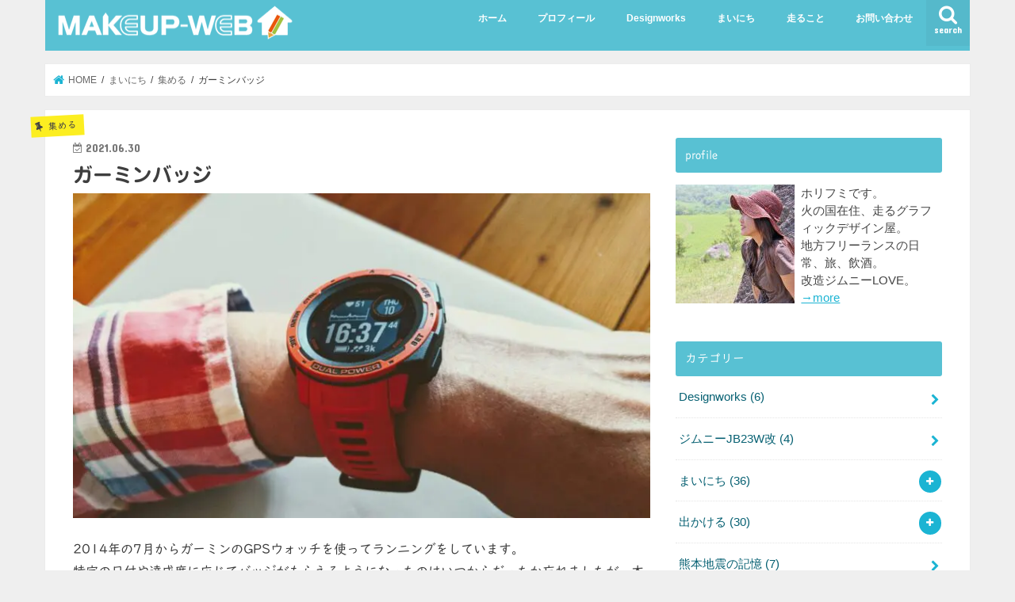

--- FILE ---
content_type: text/html; charset=UTF-8
request_url: https://makeup-web.jp/archives/1758
body_size: 70837
content:
<!doctype html>
<html lang="ja">

<head>
<meta charset="utf-8">
<meta http-equiv="X-UA-Compatible" content="IE=edge">
<title>  ガーミンバッジ | MAKEUP-WEB private</title>
<meta name="HandheldFriendly" content="True">
<meta name="MobileOptimized" content="320">
<meta name="viewport" content="width=device-width, initial-scale=1"/>


<link rel="pingback" href="https://makeup-web.jp/xmlrpc.php">

<!--[if IE]>
<![endif]-->



<meta name='robots' content='max-image-preview:large' />
<link rel='dns-prefetch' href='//webfonts.sakura.ne.jp' />
<link rel='dns-prefetch' href='//ajax.googleapis.com' />
<link rel='dns-prefetch' href='//fonts.googleapis.com' />
<link rel='dns-prefetch' href='//maxcdn.bootstrapcdn.com' />
<link rel="alternate" type="application/rss+xml" title="MAKEUP-WEB private &raquo; フィード" href="https://makeup-web.jp/feed" />
<script type="text/javascript">
window._wpemojiSettings = {"baseUrl":"https:\/\/s.w.org\/images\/core\/emoji\/14.0.0\/72x72\/","ext":".png","svgUrl":"https:\/\/s.w.org\/images\/core\/emoji\/14.0.0\/svg\/","svgExt":".svg","source":{"concatemoji":"https:\/\/makeup-web.jp\/wp-includes\/js\/wp-emoji-release.min.js"}};
/*! This file is auto-generated */
!function(e,a,t){var n,r,o,i=a.createElement("canvas"),p=i.getContext&&i.getContext("2d");function s(e,t){p.clearRect(0,0,i.width,i.height),p.fillText(e,0,0);e=i.toDataURL();return p.clearRect(0,0,i.width,i.height),p.fillText(t,0,0),e===i.toDataURL()}function c(e){var t=a.createElement("script");t.src=e,t.defer=t.type="text/javascript",a.getElementsByTagName("head")[0].appendChild(t)}for(o=Array("flag","emoji"),t.supports={everything:!0,everythingExceptFlag:!0},r=0;r<o.length;r++)t.supports[o[r]]=function(e){if(p&&p.fillText)switch(p.textBaseline="top",p.font="600 32px Arial",e){case"flag":return s("\ud83c\udff3\ufe0f\u200d\u26a7\ufe0f","\ud83c\udff3\ufe0f\u200b\u26a7\ufe0f")?!1:!s("\ud83c\uddfa\ud83c\uddf3","\ud83c\uddfa\u200b\ud83c\uddf3")&&!s("\ud83c\udff4\udb40\udc67\udb40\udc62\udb40\udc65\udb40\udc6e\udb40\udc67\udb40\udc7f","\ud83c\udff4\u200b\udb40\udc67\u200b\udb40\udc62\u200b\udb40\udc65\u200b\udb40\udc6e\u200b\udb40\udc67\u200b\udb40\udc7f");case"emoji":return!s("\ud83e\udef1\ud83c\udffb\u200d\ud83e\udef2\ud83c\udfff","\ud83e\udef1\ud83c\udffb\u200b\ud83e\udef2\ud83c\udfff")}return!1}(o[r]),t.supports.everything=t.supports.everything&&t.supports[o[r]],"flag"!==o[r]&&(t.supports.everythingExceptFlag=t.supports.everythingExceptFlag&&t.supports[o[r]]);t.supports.everythingExceptFlag=t.supports.everythingExceptFlag&&!t.supports.flag,t.DOMReady=!1,t.readyCallback=function(){t.DOMReady=!0},t.supports.everything||(n=function(){t.readyCallback()},a.addEventListener?(a.addEventListener("DOMContentLoaded",n,!1),e.addEventListener("load",n,!1)):(e.attachEvent("onload",n),a.attachEvent("onreadystatechange",function(){"complete"===a.readyState&&t.readyCallback()})),(e=t.source||{}).concatemoji?c(e.concatemoji):e.wpemoji&&e.twemoji&&(c(e.twemoji),c(e.wpemoji)))}(window,document,window._wpemojiSettings);
</script>
<style type="text/css">
img.wp-smiley,
img.emoji {
	display: inline !important;
	border: none !important;
	box-shadow: none !important;
	height: 1em !important;
	width: 1em !important;
	margin: 0 0.07em !important;
	vertical-align: -0.1em !important;
	background: none !important;
	padding: 0 !important;
}
</style>
	<style  type='text/css'  data-wpacu-inline-css-file='1'>
/*!/wp-content/plugins/simple-google-recaptcha/sgr.css*/.sgr-main{transform:scale(.895);transform-origin:0 0;clear:both;padding:10px 0 5px 0}p.sgr-infotext{padding-bottom:15px;font-size:85%}.grecaptcha-badge{visibility:visible}
</style>
<link rel='stylesheet' id='wpacu-combined-css-head-1' href='https://makeup-web.jp/wp-content/cache/asset-cleanup/css/head-1ae8fa6a02e41aa57487fe2d5500a9725ad9493c.css' type='text/css' media='all' />
<style  type='text/css'  data-wpacu-inline-css-file='1'>
/*! This file is auto-generated */
.wp-block-button__link{color:#fff;background-color:#32373c;border-radius:9999px;box-shadow:none;text-decoration:none;padding:calc(.667em + 2px) calc(1.333em + 2px);font-size:1.125em}.wp-block-file__button{background:#32373c;color:#fff;text-decoration:none}
</style>
<style id='global-styles-inline-css' type='text/css'>
body{--wp--preset--color--black: #000000;--wp--preset--color--cyan-bluish-gray: #abb8c3;--wp--preset--color--white: #ffffff;--wp--preset--color--pale-pink: #f78da7;--wp--preset--color--vivid-red: #cf2e2e;--wp--preset--color--luminous-vivid-orange: #ff6900;--wp--preset--color--luminous-vivid-amber: #fcb900;--wp--preset--color--light-green-cyan: #7bdcb5;--wp--preset--color--vivid-green-cyan: #00d084;--wp--preset--color--pale-cyan-blue: #8ed1fc;--wp--preset--color--vivid-cyan-blue: #0693e3;--wp--preset--color--vivid-purple: #9b51e0;--wp--preset--gradient--vivid-cyan-blue-to-vivid-purple: linear-gradient(135deg,rgba(6,147,227,1) 0%,rgb(155,81,224) 100%);--wp--preset--gradient--light-green-cyan-to-vivid-green-cyan: linear-gradient(135deg,rgb(122,220,180) 0%,rgb(0,208,130) 100%);--wp--preset--gradient--luminous-vivid-amber-to-luminous-vivid-orange: linear-gradient(135deg,rgba(252,185,0,1) 0%,rgba(255,105,0,1) 100%);--wp--preset--gradient--luminous-vivid-orange-to-vivid-red: linear-gradient(135deg,rgba(255,105,0,1) 0%,rgb(207,46,46) 100%);--wp--preset--gradient--very-light-gray-to-cyan-bluish-gray: linear-gradient(135deg,rgb(238,238,238) 0%,rgb(169,184,195) 100%);--wp--preset--gradient--cool-to-warm-spectrum: linear-gradient(135deg,rgb(74,234,220) 0%,rgb(151,120,209) 20%,rgb(207,42,186) 40%,rgb(238,44,130) 60%,rgb(251,105,98) 80%,rgb(254,248,76) 100%);--wp--preset--gradient--blush-light-purple: linear-gradient(135deg,rgb(255,206,236) 0%,rgb(152,150,240) 100%);--wp--preset--gradient--blush-bordeaux: linear-gradient(135deg,rgb(254,205,165) 0%,rgb(254,45,45) 50%,rgb(107,0,62) 100%);--wp--preset--gradient--luminous-dusk: linear-gradient(135deg,rgb(255,203,112) 0%,rgb(199,81,192) 50%,rgb(65,88,208) 100%);--wp--preset--gradient--pale-ocean: linear-gradient(135deg,rgb(255,245,203) 0%,rgb(182,227,212) 50%,rgb(51,167,181) 100%);--wp--preset--gradient--electric-grass: linear-gradient(135deg,rgb(202,248,128) 0%,rgb(113,206,126) 100%);--wp--preset--gradient--midnight: linear-gradient(135deg,rgb(2,3,129) 0%,rgb(40,116,252) 100%);--wp--preset--duotone--dark-grayscale: url('#wp-duotone-dark-grayscale');--wp--preset--duotone--grayscale: url('#wp-duotone-grayscale');--wp--preset--duotone--purple-yellow: url('#wp-duotone-purple-yellow');--wp--preset--duotone--blue-red: url('#wp-duotone-blue-red');--wp--preset--duotone--midnight: url('#wp-duotone-midnight');--wp--preset--duotone--magenta-yellow: url('#wp-duotone-magenta-yellow');--wp--preset--duotone--purple-green: url('#wp-duotone-purple-green');--wp--preset--duotone--blue-orange: url('#wp-duotone-blue-orange');--wp--preset--font-size--small: 13px;--wp--preset--font-size--medium: 20px;--wp--preset--font-size--large: 36px;--wp--preset--font-size--x-large: 42px;--wp--preset--spacing--20: 0.44rem;--wp--preset--spacing--30: 0.67rem;--wp--preset--spacing--40: 1rem;--wp--preset--spacing--50: 1.5rem;--wp--preset--spacing--60: 2.25rem;--wp--preset--spacing--70: 3.38rem;--wp--preset--spacing--80: 5.06rem;--wp--preset--shadow--natural: 6px 6px 9px rgba(0, 0, 0, 0.2);--wp--preset--shadow--deep: 12px 12px 50px rgba(0, 0, 0, 0.4);--wp--preset--shadow--sharp: 6px 6px 0px rgba(0, 0, 0, 0.2);--wp--preset--shadow--outlined: 6px 6px 0px -3px rgba(255, 255, 255, 1), 6px 6px rgba(0, 0, 0, 1);--wp--preset--shadow--crisp: 6px 6px 0px rgba(0, 0, 0, 1);}:where(.is-layout-flex){gap: 0.5em;}body .is-layout-flow > .alignleft{float: left;margin-inline-start: 0;margin-inline-end: 2em;}body .is-layout-flow > .alignright{float: right;margin-inline-start: 2em;margin-inline-end: 0;}body .is-layout-flow > .aligncenter{margin-left: auto !important;margin-right: auto !important;}body .is-layout-constrained > .alignleft{float: left;margin-inline-start: 0;margin-inline-end: 2em;}body .is-layout-constrained > .alignright{float: right;margin-inline-start: 2em;margin-inline-end: 0;}body .is-layout-constrained > .aligncenter{margin-left: auto !important;margin-right: auto !important;}body .is-layout-constrained > :where(:not(.alignleft):not(.alignright):not(.alignfull)){max-width: var(--wp--style--global--content-size);margin-left: auto !important;margin-right: auto !important;}body .is-layout-constrained > .alignwide{max-width: var(--wp--style--global--wide-size);}body .is-layout-flex{display: flex;}body .is-layout-flex{flex-wrap: wrap;align-items: center;}body .is-layout-flex > *{margin: 0;}:where(.wp-block-columns.is-layout-flex){gap: 2em;}.has-black-color{color: var(--wp--preset--color--black) !important;}.has-cyan-bluish-gray-color{color: var(--wp--preset--color--cyan-bluish-gray) !important;}.has-white-color{color: var(--wp--preset--color--white) !important;}.has-pale-pink-color{color: var(--wp--preset--color--pale-pink) !important;}.has-vivid-red-color{color: var(--wp--preset--color--vivid-red) !important;}.has-luminous-vivid-orange-color{color: var(--wp--preset--color--luminous-vivid-orange) !important;}.has-luminous-vivid-amber-color{color: var(--wp--preset--color--luminous-vivid-amber) !important;}.has-light-green-cyan-color{color: var(--wp--preset--color--light-green-cyan) !important;}.has-vivid-green-cyan-color{color: var(--wp--preset--color--vivid-green-cyan) !important;}.has-pale-cyan-blue-color{color: var(--wp--preset--color--pale-cyan-blue) !important;}.has-vivid-cyan-blue-color{color: var(--wp--preset--color--vivid-cyan-blue) !important;}.has-vivid-purple-color{color: var(--wp--preset--color--vivid-purple) !important;}.has-black-background-color{background-color: var(--wp--preset--color--black) !important;}.has-cyan-bluish-gray-background-color{background-color: var(--wp--preset--color--cyan-bluish-gray) !important;}.has-white-background-color{background-color: var(--wp--preset--color--white) !important;}.has-pale-pink-background-color{background-color: var(--wp--preset--color--pale-pink) !important;}.has-vivid-red-background-color{background-color: var(--wp--preset--color--vivid-red) !important;}.has-luminous-vivid-orange-background-color{background-color: var(--wp--preset--color--luminous-vivid-orange) !important;}.has-luminous-vivid-amber-background-color{background-color: var(--wp--preset--color--luminous-vivid-amber) !important;}.has-light-green-cyan-background-color{background-color: var(--wp--preset--color--light-green-cyan) !important;}.has-vivid-green-cyan-background-color{background-color: var(--wp--preset--color--vivid-green-cyan) !important;}.has-pale-cyan-blue-background-color{background-color: var(--wp--preset--color--pale-cyan-blue) !important;}.has-vivid-cyan-blue-background-color{background-color: var(--wp--preset--color--vivid-cyan-blue) !important;}.has-vivid-purple-background-color{background-color: var(--wp--preset--color--vivid-purple) !important;}.has-black-border-color{border-color: var(--wp--preset--color--black) !important;}.has-cyan-bluish-gray-border-color{border-color: var(--wp--preset--color--cyan-bluish-gray) !important;}.has-white-border-color{border-color: var(--wp--preset--color--white) !important;}.has-pale-pink-border-color{border-color: var(--wp--preset--color--pale-pink) !important;}.has-vivid-red-border-color{border-color: var(--wp--preset--color--vivid-red) !important;}.has-luminous-vivid-orange-border-color{border-color: var(--wp--preset--color--luminous-vivid-orange) !important;}.has-luminous-vivid-amber-border-color{border-color: var(--wp--preset--color--luminous-vivid-amber) !important;}.has-light-green-cyan-border-color{border-color: var(--wp--preset--color--light-green-cyan) !important;}.has-vivid-green-cyan-border-color{border-color: var(--wp--preset--color--vivid-green-cyan) !important;}.has-pale-cyan-blue-border-color{border-color: var(--wp--preset--color--pale-cyan-blue) !important;}.has-vivid-cyan-blue-border-color{border-color: var(--wp--preset--color--vivid-cyan-blue) !important;}.has-vivid-purple-border-color{border-color: var(--wp--preset--color--vivid-purple) !important;}.has-vivid-cyan-blue-to-vivid-purple-gradient-background{background: var(--wp--preset--gradient--vivid-cyan-blue-to-vivid-purple) !important;}.has-light-green-cyan-to-vivid-green-cyan-gradient-background{background: var(--wp--preset--gradient--light-green-cyan-to-vivid-green-cyan) !important;}.has-luminous-vivid-amber-to-luminous-vivid-orange-gradient-background{background: var(--wp--preset--gradient--luminous-vivid-amber-to-luminous-vivid-orange) !important;}.has-luminous-vivid-orange-to-vivid-red-gradient-background{background: var(--wp--preset--gradient--luminous-vivid-orange-to-vivid-red) !important;}.has-very-light-gray-to-cyan-bluish-gray-gradient-background{background: var(--wp--preset--gradient--very-light-gray-to-cyan-bluish-gray) !important;}.has-cool-to-warm-spectrum-gradient-background{background: var(--wp--preset--gradient--cool-to-warm-spectrum) !important;}.has-blush-light-purple-gradient-background{background: var(--wp--preset--gradient--blush-light-purple) !important;}.has-blush-bordeaux-gradient-background{background: var(--wp--preset--gradient--blush-bordeaux) !important;}.has-luminous-dusk-gradient-background{background: var(--wp--preset--gradient--luminous-dusk) !important;}.has-pale-ocean-gradient-background{background: var(--wp--preset--gradient--pale-ocean) !important;}.has-electric-grass-gradient-background{background: var(--wp--preset--gradient--electric-grass) !important;}.has-midnight-gradient-background{background: var(--wp--preset--gradient--midnight) !important;}.has-small-font-size{font-size: var(--wp--preset--font-size--small) !important;}.has-medium-font-size{font-size: var(--wp--preset--font-size--medium) !important;}.has-large-font-size{font-size: var(--wp--preset--font-size--large) !important;}.has-x-large-font-size{font-size: var(--wp--preset--font-size--x-large) !important;}
.wp-block-navigation a:where(:not(.wp-element-button)){color: inherit;}
:where(.wp-block-columns.is-layout-flex){gap: 2em;}
.wp-block-pullquote{font-size: 1.5em;line-height: 1.6;}
</style>
<style  type='text/css'  data-wpacu-inline-css-file='1'>
/*!/wp-content/plugins/contact-form-7/includes/css/styles.css*/.wpcf7 .screen-reader-response{position:absolute;overflow:hidden;clip:rect(1px,1px,1px,1px);clip-path:inset(50%);height:1px;width:1px;margin:-1px;padding:0;border:0;word-wrap:normal!important}.wpcf7 form .wpcf7-response-output{margin:2em .5em 1em;padding:.2em 1em;border:2px solid #00a0d2}.wpcf7 form.init .wpcf7-response-output,.wpcf7 form.resetting .wpcf7-response-output,.wpcf7 form.submitting .wpcf7-response-output{display:none}.wpcf7 form.sent .wpcf7-response-output{border-color:#46b450}.wpcf7 form.failed .wpcf7-response-output,.wpcf7 form.aborted .wpcf7-response-output{border-color:#dc3232}.wpcf7 form.spam .wpcf7-response-output{border-color:#f56e28}.wpcf7 form.invalid .wpcf7-response-output,.wpcf7 form.unaccepted .wpcf7-response-output,.wpcf7 form.payment-required .wpcf7-response-output{border-color:#ffb900}.wpcf7-form-control-wrap{position:relative}.wpcf7-not-valid-tip{color:#dc3232;font-size:1em;font-weight:400;display:block}.use-floating-validation-tip .wpcf7-not-valid-tip{position:relative;top:-2ex;left:1em;z-index:100;border:1px solid #dc3232;background:#fff;padding:.2em .8em;width:24em}.wpcf7-list-item{display:inline-block;margin:0 0 0 1em}.wpcf7-list-item-label::before,.wpcf7-list-item-label::after{content:" "}.wpcf7-spinner{visibility:hidden;display:inline-block;background-color:#23282d;opacity:.75;width:24px;height:24px;border:none;border-radius:100%;padding:0;margin:0 24px;position:relative}form.submitting .wpcf7-spinner{visibility:visible}.wpcf7-spinner::before{content:'';position:absolute;background-color:#fbfbfc;top:4px;left:4px;width:6px;height:6px;border:none;border-radius:100%;transform-origin:8px 8px;animation-name:spin;animation-duration:1000ms;animation-timing-function:linear;animation-iteration-count:infinite}@media (prefers-reduced-motion:reduce){.wpcf7-spinner::before{animation-name:blink;animation-duration:2000ms}}@keyframes spin{from{transform:rotate(0deg)}to{transform:rotate(360deg)}}@keyframes blink{from{opacity:0}50%{opacity:1}to{opacity:0}}.wpcf7 [inert]{opacity:.5}.wpcf7 input[type="file"]{cursor:pointer}.wpcf7 input[type="file"]:disabled{cursor:default}.wpcf7 .wpcf7-submit:disabled{cursor:not-allowed}.wpcf7 input[type="url"],.wpcf7 input[type="email"],.wpcf7 input[type="tel"]{direction:ltr}.wpcf7-reflection>output{display:list-item;list-style:none}.wpcf7-reflection>output[hidden]{display:none}
</style>




<link rel='stylesheet' id='gf_Concert-css' href='//fonts.googleapis.com/css?family=Concert+One' type='text/css' media='all' />
<link rel='stylesheet' id='gf_Lato-css' href='//fonts.googleapis.com/css?family=Lato' type='text/css' media='all' />
<link rel='stylesheet' id='fontawesome-css' href='//maxcdn.bootstrapcdn.com/font-awesome/4.7.0/css/font-awesome.min.css' type='text/css' media='all' />


<script type='text/javascript' id='sgr-js-extra'>
/* <![CDATA[ */
var sgr = {"sgr_site_key":"6LeUfvYUAAAAAE3ry9-QY7-VbUgACLUtTSfffG_-"};
/* ]]> */
</script>
<script   type='text/javascript' src='https://makeup-web.jp/wp-content/plugins/simple-google-recaptcha/sgr.js' id='sgr-js'></script>
<script   type='text/javascript' src='//ajax.googleapis.com/ajax/libs/jquery/1.12.4/jquery.min.js' id='jquery-js'></script>
<script   type='text/javascript' src='//webfonts.sakura.ne.jp/js/sakurav3.js?fadein=0' id='typesquare_std-js'></script>
<link rel="https://api.w.org/" href="https://makeup-web.jp/wp-json/" /><link rel="alternate" type="application/json" href="https://makeup-web.jp/wp-json/wp/v2/posts/1758" /><link rel="canonical" href="https://makeup-web.jp/archives/1758" />
<link rel='shortlink' href='https://makeup-web.jp/?p=1758' />
<link rel="alternate" type="application/json+oembed" href="https://makeup-web.jp/wp-json/oembed/1.0/embed?url=https%3A%2F%2Fmakeup-web.jp%2Farchives%2F1758" />
<link rel="alternate" type="text/xml+oembed" href="https://makeup-web.jp/wp-json/oembed/1.0/embed?url=https%3A%2F%2Fmakeup-web.jp%2Farchives%2F1758&#038;format=xml" />
<style type='text/css'>
h1,h2,h3,h1:lang(ja),h2:lang(ja),h3:lang(ja),.entry-title:lang(ja){ font-family: "じゅん 501";}h4,h5,h6,h4:lang(ja),h5:lang(ja),h6:lang(ja),div.entry-meta span:lang(ja),footer.entry-footer span:lang(ja){ font-family: "トーキング";}.hentry,.entry-content p,.post-inner.entry-content p,#comments div:lang(ja){ font-family: "UDデジタル教科書体 R JIS2004";}strong,b,#comments .comment-author .fn:lang(ja){ font-family: "じゅん 501";}</style>

<!-- Twitter Cards Meta - V 2.5.4 -->
<meta name="twitter:card" content="summary" />
<meta name="twitter:site" content="@firefumi" />
<meta name="twitter:creator" content="@firefumi" />
<meta name="twitter:url" content="https://makeup-web.jp/archives/1758" />
<meta name="twitter:title" content="ガーミンバッジ" />
<meta name="twitter:description" content="2014年の7月からガーミンのGPSウォッチを使ってランニングをしています。特定の日付や達成度に応じてバッジがもらえるようになったのはいつからだったか忘れましたが、本社米国だけあってバッジの名称とか日本ぽくないのがちょっ..." />
<meta name="twitter:image" content="https://makeup-web.jp/wp-content/uploads/2021/06/Garmin-badge.jpg" />
<!-- Twitter Cards Meta By WPDeveloper.net -->

<style type="text/css">
body{color: #3E3E3E;}
a, #breadcrumb li.bc_homelink a::before, .authorbox .author_sns li a::before{color: #1BB4D3;}
a:hover{color: #E69B9B;}
.article-footer .post-categories li a,.article-footer .tags a,.accordionBtn{  background: #1BB4D3;  border-color: #1BB4D3;}
.article-footer .tags a{color:#1BB4D3; background: none;}
.article-footer .post-categories li a:hover,.article-footer .tags a:hover,.accordionBtn.active{ background:#E69B9B;  border-color:#E69B9B;}
input[type="text"],input[type="password"],input[type="datetime"],input[type="datetime-local"],input[type="date"],input[type="month"],input[type="time"],input[type="week"],input[type="number"],input[type="email"],input[type="url"],input[type="search"],input[type="tel"],input[type="color"],select,textarea,.field { background-color: #ffffff;}
.header{color: #ffffff;}
.bgfull .header,.header.bg,.header #inner-header,.menu-sp{background: #58c1d3;}
#logo a{color: #eeee22;}
#g_nav .nav li a,.nav_btn,.menu-sp a,.menu-sp a,.menu-sp > ul:after{color: #ffffff;}
#logo a:hover,#g_nav .nav li a:hover,.nav_btn:hover{color:#eeee22;}
@media only screen and (min-width: 768px) {
.nav > li > a:after{background: #eeee22;}
.nav ul {background: #666666;}
#g_nav .nav li ul.sub-menu li a{color: #f7f7f7;}
}
@media only screen and (max-width: 1165px) {
.site_description{background: #58c1d3; color: #ffffff;}
}
#inner-content, #breadcrumb, .entry-content blockquote:before, .entry-content blockquote:after{background: #ffffff}
.top-post-list .post-list:before{background: #1BB4D3;}
.widget li a:after{color: #1BB4D3;}
.entry-content h2,.widgettitle,.accordion::before{background: #58c1d3; color: #ffffff;}
.entry-content h3{border-color: #58c1d3;}
.h_boader .entry-content h2{border-color: #58c1d3; color: #3E3E3E;}
.h_balloon .entry-content h2:after{border-top-color: #58c1d3;}
.entry-content ul li:before{ background: #58c1d3;}
.entry-content ol li:before{ background: #58c1d3;}
.post-list-card .post-list .eyecatch .cat-name,.top-post-list .post-list .eyecatch .cat-name,.byline .cat-name,.single .authorbox .author-newpost li .cat-name,.related-box li .cat-name,.carouselwrap .cat-name,.eyecatch .cat-name{background: #fcee21; color:  #444444;}
ul.wpp-list li a:before{background: #58c1d3; color: #ffffff;}
.readmore a{border:1px solid #1BB4D3;color:#1BB4D3;}
.readmore a:hover{background:#1BB4D3;color:#fff;}
.btn-wrap a{background: #1BB4D3;border: 1px solid #1BB4D3;}
.btn-wrap a:hover{background: #E69B9B;border-color: #E69B9B;}
.btn-wrap.simple a{border:1px solid #1BB4D3;color:#1BB4D3;}
.btn-wrap.simple a:hover{background:#1BB4D3;}
.blue-btn, .comment-reply-link, #submit { background-color: #1BB4D3; }
.blue-btn:hover, .comment-reply-link:hover, #submit:hover, .blue-btn:focus, .comment-reply-link:focus, #submit:focus {background-color: #E69B9B; }
#sidebar1{color: #444444;}
.widget:not(.widget_text) a{color:#066072;}
.widget:not(.widget_text) a:hover{color:#1bb4d3;}
.bgfull #footer-top,#footer-top .inner,.cta-inner{background-color: #666666; color: #CACACA;}
.footer a,#footer-top a{color: #f7f7f7;}
#footer-top .widgettitle{color: #CACACA;}
.bgfull .footer,.footer.bg,.footer .inner {background-color: #666666;color: #CACACA;}
.footer-links li a:before{ color: #58c1d3;}
.pagination a, .pagination span,.page-links a{border-color: #1BB4D3; color: #1BB4D3;}
.pagination .current,.pagination .current:hover,.page-links ul > li > span{background-color: #1BB4D3; border-color: #1BB4D3;}
.pagination a:hover, .pagination a:focus,.page-links a:hover, .page-links a:focus{background-color: #1BB4D3; color: #fff;}
</style>
<noscript><style>.lazyload[data-src]{display:none !important;}</style></noscript><style>.lazyload{background-image:none !important;}.lazyload:before{background-image:none !important;}</style><style>.wp-block-gallery.is-cropped .blocks-gallery-item picture{height:100%;width:100%;}</style><style type="text/css" id="custom-background-css">
body.custom-background { background-color: #efefef; }
</style>
	<link rel="icon" href="https://makeup-web.jp/wp-content/uploads/2018/07/icon-makeup-web-150x150.png" sizes="32x32" />
<link rel="icon" href="https://makeup-web.jp/wp-content/uploads/2018/07/icon-makeup-web.png" sizes="192x192" />
<link rel="apple-touch-icon" href="https://makeup-web.jp/wp-content/uploads/2018/07/icon-makeup-web.png" />
<meta name="msapplication-TileImage" content="https://makeup-web.jp/wp-content/uploads/2018/07/icon-makeup-web.png" />
</head>

<body class="post-template-default single single-post postid-1758 single-format-standard custom-background bg pannavi_on h_balloon sidebarright undo_off">
	<svg xmlns="http://www.w3.org/2000/svg" viewBox="0 0 0 0" width="0" height="0" focusable="false" role="none" style="visibility: hidden; position: absolute; left: -9999px; overflow: hidden;" ><defs><filter id="wp-duotone-dark-grayscale"><feColorMatrix color-interpolation-filters="sRGB" type="matrix" values=" .299 .587 .114 0 0 .299 .587 .114 0 0 .299 .587 .114 0 0 .299 .587 .114 0 0 " /><feComponentTransfer color-interpolation-filters="sRGB" ><feFuncR type="table" tableValues="0 0.49803921568627" /><feFuncG type="table" tableValues="0 0.49803921568627" /><feFuncB type="table" tableValues="0 0.49803921568627" /><feFuncA type="table" tableValues="1 1" /></feComponentTransfer><feComposite in2="SourceGraphic" operator="in" /></filter></defs></svg><svg xmlns="http://www.w3.org/2000/svg" viewBox="0 0 0 0" width="0" height="0" focusable="false" role="none" style="visibility: hidden; position: absolute; left: -9999px; overflow: hidden;" ><defs><filter id="wp-duotone-grayscale"><feColorMatrix color-interpolation-filters="sRGB" type="matrix" values=" .299 .587 .114 0 0 .299 .587 .114 0 0 .299 .587 .114 0 0 .299 .587 .114 0 0 " /><feComponentTransfer color-interpolation-filters="sRGB" ><feFuncR type="table" tableValues="0 1" /><feFuncG type="table" tableValues="0 1" /><feFuncB type="table" tableValues="0 1" /><feFuncA type="table" tableValues="1 1" /></feComponentTransfer><feComposite in2="SourceGraphic" operator="in" /></filter></defs></svg><svg xmlns="http://www.w3.org/2000/svg" viewBox="0 0 0 0" width="0" height="0" focusable="false" role="none" style="visibility: hidden; position: absolute; left: -9999px; overflow: hidden;" ><defs><filter id="wp-duotone-purple-yellow"><feColorMatrix color-interpolation-filters="sRGB" type="matrix" values=" .299 .587 .114 0 0 .299 .587 .114 0 0 .299 .587 .114 0 0 .299 .587 .114 0 0 " /><feComponentTransfer color-interpolation-filters="sRGB" ><feFuncR type="table" tableValues="0.54901960784314 0.98823529411765" /><feFuncG type="table" tableValues="0 1" /><feFuncB type="table" tableValues="0.71764705882353 0.25490196078431" /><feFuncA type="table" tableValues="1 1" /></feComponentTransfer><feComposite in2="SourceGraphic" operator="in" /></filter></defs></svg><svg xmlns="http://www.w3.org/2000/svg" viewBox="0 0 0 0" width="0" height="0" focusable="false" role="none" style="visibility: hidden; position: absolute; left: -9999px; overflow: hidden;" ><defs><filter id="wp-duotone-blue-red"><feColorMatrix color-interpolation-filters="sRGB" type="matrix" values=" .299 .587 .114 0 0 .299 .587 .114 0 0 .299 .587 .114 0 0 .299 .587 .114 0 0 " /><feComponentTransfer color-interpolation-filters="sRGB" ><feFuncR type="table" tableValues="0 1" /><feFuncG type="table" tableValues="0 0.27843137254902" /><feFuncB type="table" tableValues="0.5921568627451 0.27843137254902" /><feFuncA type="table" tableValues="1 1" /></feComponentTransfer><feComposite in2="SourceGraphic" operator="in" /></filter></defs></svg><svg xmlns="http://www.w3.org/2000/svg" viewBox="0 0 0 0" width="0" height="0" focusable="false" role="none" style="visibility: hidden; position: absolute; left: -9999px; overflow: hidden;" ><defs><filter id="wp-duotone-midnight"><feColorMatrix color-interpolation-filters="sRGB" type="matrix" values=" .299 .587 .114 0 0 .299 .587 .114 0 0 .299 .587 .114 0 0 .299 .587 .114 0 0 " /><feComponentTransfer color-interpolation-filters="sRGB" ><feFuncR type="table" tableValues="0 0" /><feFuncG type="table" tableValues="0 0.64705882352941" /><feFuncB type="table" tableValues="0 1" /><feFuncA type="table" tableValues="1 1" /></feComponentTransfer><feComposite in2="SourceGraphic" operator="in" /></filter></defs></svg><svg xmlns="http://www.w3.org/2000/svg" viewBox="0 0 0 0" width="0" height="0" focusable="false" role="none" style="visibility: hidden; position: absolute; left: -9999px; overflow: hidden;" ><defs><filter id="wp-duotone-magenta-yellow"><feColorMatrix color-interpolation-filters="sRGB" type="matrix" values=" .299 .587 .114 0 0 .299 .587 .114 0 0 .299 .587 .114 0 0 .299 .587 .114 0 0 " /><feComponentTransfer color-interpolation-filters="sRGB" ><feFuncR type="table" tableValues="0.78039215686275 1" /><feFuncG type="table" tableValues="0 0.94901960784314" /><feFuncB type="table" tableValues="0.35294117647059 0.47058823529412" /><feFuncA type="table" tableValues="1 1" /></feComponentTransfer><feComposite in2="SourceGraphic" operator="in" /></filter></defs></svg><svg xmlns="http://www.w3.org/2000/svg" viewBox="0 0 0 0" width="0" height="0" focusable="false" role="none" style="visibility: hidden; position: absolute; left: -9999px; overflow: hidden;" ><defs><filter id="wp-duotone-purple-green"><feColorMatrix color-interpolation-filters="sRGB" type="matrix" values=" .299 .587 .114 0 0 .299 .587 .114 0 0 .299 .587 .114 0 0 .299 .587 .114 0 0 " /><feComponentTransfer color-interpolation-filters="sRGB" ><feFuncR type="table" tableValues="0.65098039215686 0.40392156862745" /><feFuncG type="table" tableValues="0 1" /><feFuncB type="table" tableValues="0.44705882352941 0.4" /><feFuncA type="table" tableValues="1 1" /></feComponentTransfer><feComposite in2="SourceGraphic" operator="in" /></filter></defs></svg><svg xmlns="http://www.w3.org/2000/svg" viewBox="0 0 0 0" width="0" height="0" focusable="false" role="none" style="visibility: hidden; position: absolute; left: -9999px; overflow: hidden;" ><defs><filter id="wp-duotone-blue-orange"><feColorMatrix color-interpolation-filters="sRGB" type="matrix" values=" .299 .587 .114 0 0 .299 .587 .114 0 0 .299 .587 .114 0 0 .299 .587 .114 0 0 " /><feComponentTransfer color-interpolation-filters="sRGB" ><feFuncR type="table" tableValues="0.098039215686275 1" /><feFuncG type="table" tableValues="0 0.66274509803922" /><feFuncB type="table" tableValues="0.84705882352941 0.41960784313725" /><feFuncA type="table" tableValues="1 1" /></feComponentTransfer><feComposite in2="SourceGraphic" operator="in" /></filter></defs></svg><div id="container">

<p class="site_description"></p><header class="header animated fadeIn " role="banner">
<div id="inner-header" class="wrap cf">
<div id="logo" class="gf fs_m">
<p class="h1 img"><a href="https://makeup-web.jp"><img src="[data-uri]" alt="MAKEUP-WEB private" data-src="https://makeup-web.jp/wp-content/uploads/2021/06/makeup-web_white.png" decoding="async" class="lazyload" width="296" height="44" data-eio-rwidth="296" data-eio-rheight="44"><noscript><img src="https://makeup-web.jp/wp-content/uploads/2021/06/makeup-web_white.png" alt="MAKEUP-WEB private" data-eio="l"></noscript></a></p>
</div>

<a href="#searchbox" data-remodal-target="searchbox" class="nav_btn search_btn"><span class="text gf">search</span></a>

<nav id="g_nav" role="navigation">
<ul id="menu-2018menu" class="nav top-nav cf"><li id="menu-item-243" class="menu-item menu-item-type-custom menu-item-object-custom menu-item-home menu-item-243"><a href="https://makeup-web.jp/">ホーム</a></li>
<li id="menu-item-251" class="menu-item menu-item-type-post_type menu-item-object-page menu-item-251"><a href="https://makeup-web.jp/first-page">プロフィール</a></li>
<li id="menu-item-264" class="menu-item menu-item-type-taxonomy menu-item-object-category menu-item-264"><a href="https://makeup-web.jp/archives/category/work">Designworks</a></li>
<li id="menu-item-263" class="menu-item menu-item-type-taxonomy menu-item-object-category current-post-ancestor menu-item-263"><a href="https://makeup-web.jp/archives/category/daily">まいにち</a></li>
<li id="menu-item-262" class="menu-item menu-item-type-taxonomy menu-item-object-category menu-item-262"><a href="https://makeup-web.jp/archives/category/running">走ること</a></li>
<li id="menu-item-316" class="menu-item menu-item-type-post_type menu-item-object-page menu-item-316"><a href="https://makeup-web.jp/mail">お問い合わせ</a></li>
</ul></nav>

<a href="#spnavi" data-remodal-target="spnavi" class="nav_btn"><span class="text gf">menu</span></a>



</div>
</header>


<div class="remodal" data-remodal-id="spnavi" data-remodal-options="hashTracking:false">
<button data-remodal-action="close" class="remodal-close"><span class="text gf">CLOSE</span></button>
<ul id="menu-2018menu-1" class="sp_g_nav nav top-nav cf"><li class="menu-item menu-item-type-custom menu-item-object-custom menu-item-home menu-item-243"><a href="https://makeup-web.jp/">ホーム</a></li>
<li class="menu-item menu-item-type-post_type menu-item-object-page menu-item-251"><a href="https://makeup-web.jp/first-page">プロフィール</a></li>
<li class="menu-item menu-item-type-taxonomy menu-item-object-category menu-item-264"><a href="https://makeup-web.jp/archives/category/work">Designworks</a></li>
<li class="menu-item menu-item-type-taxonomy menu-item-object-category current-post-ancestor menu-item-263"><a href="https://makeup-web.jp/archives/category/daily">まいにち</a></li>
<li class="menu-item menu-item-type-taxonomy menu-item-object-category menu-item-262"><a href="https://makeup-web.jp/archives/category/running">走ること</a></li>
<li class="menu-item menu-item-type-post_type menu-item-object-page menu-item-316"><a href="https://makeup-web.jp/mail">お問い合わせ</a></li>
</ul><button data-remodal-action="close" class="remodal-close"><span class="text gf">CLOSE</span></button>
</div>




<div class="remodal searchbox" data-remodal-id="searchbox" data-remodal-options="hashTracking:false">
<div class="search cf"><dl><dt>キーワードで記事を検索</dt><dd><form role="search" method="get" id="searchform" class="searchform cf" action="https://makeup-web.jp/" >
		<input type="search" placeholder="検索する" value="" name="s" id="s" />
		<button type="submit" id="searchsubmit" ><i class="fa fa-search"></i></button>
		</form></dd></dl></div>
<button data-remodal-action="close" class="remodal-close"><span class="text gf">CLOSE</span></button>
</div>






<div id="breadcrumb" class="breadcrumb inner wrap cf"><ul itemscope itemtype="http://schema.org/BreadcrumbList"><li itemprop="itemListElement" itemscope itemtype="http://schema.org/ListItem" class="bc_homelink"><a itemprop="item" href="https://makeup-web.jp/"><span itemprop="name"> HOME</span></a><meta itemprop="position" content="1" /></li><li itemprop="itemListElement" itemscope itemtype="http://schema.org/ListItem"><a itemprop="item" href="https://makeup-web.jp/archives/category/daily"><span itemprop="name">まいにち</span></a><meta itemprop="position" content="2" /></li><li itemprop="itemListElement" itemscope itemtype="http://schema.org/ListItem"><a itemprop="item" href="https://makeup-web.jp/archives/category/daily/collection"><span itemprop="name">集める</span></a><meta itemprop="position" content="3" /></li><li itemprop="itemListElement" itemscope itemtype="http://schema.org/ListItem" class="bc_posttitle"><span itemprop="name">ガーミンバッジ</span><meta itemprop="position" content="4" /></li></ul></div>
<div id="content">
<div id="inner-content" class="wrap cf">

<main id="main" class="m-all t-all d-5of7 cf" role="main">
<article id="post-1758" class="post-1758 post type-post status-publish format-standard has-post-thumbnail hentry category-collection tag-pickup article cf" role="article">
<header class="article-header entry-header">
<p class="byline entry-meta vcard cf">
<span class="cat-name cat-id-26">集める</span><time class="date gf entry-date updated"  datetime="2021-06-30">2021.06.30</time>

<span class="writer name author"><span class="fn">HoriFumi</span></span>
</p>

<h1 class="entry-title single-title" itemprop="headline" rel="bookmark">ガーミンバッジ</h1>

<figure class="eyecatch">
<picture><source  sizes='(max-width: 1920px) 100vw, 1920px' type="image/webp" data-srcset="https://makeup-web.jp/wp-content/uploads/2021/06/PXL_20210610_073743941-1.jpg.webp 1920w, https://makeup-web.jp/wp-content/uploads/2021/06/PXL_20210610_073743941-1-300x169.jpg.webp 300w, https://makeup-web.jp/wp-content/uploads/2021/06/PXL_20210610_073743941-1-1024x576.jpg.webp 1024w, https://makeup-web.jp/wp-content/uploads/2021/06/PXL_20210610_073743941-1-768x432.jpg.webp 768w, https://makeup-web.jp/wp-content/uploads/2021/06/PXL_20210610_073743941-1-1536x864.jpg.webp 1536w"><img width="1920" height="1080" src="[data-uri]" class="attachment-post-thumbnail size-post-thumbnail wp-post-image lazyload" alt="" decoding="async"   data-eio="p" data-src="https://makeup-web.jp/wp-content/uploads/2021/06/PXL_20210610_073743941-1.jpg" data-srcset="https://makeup-web.jp/wp-content/uploads/2021/06/PXL_20210610_073743941-1.jpg 1920w, https://makeup-web.jp/wp-content/uploads/2021/06/PXL_20210610_073743941-1-300x169.jpg 300w, https://makeup-web.jp/wp-content/uploads/2021/06/PXL_20210610_073743941-1-1024x576.jpg 1024w, https://makeup-web.jp/wp-content/uploads/2021/06/PXL_20210610_073743941-1-768x432.jpg 768w, https://makeup-web.jp/wp-content/uploads/2021/06/PXL_20210610_073743941-1-1536x864.jpg 1536w" data-sizes="auto" data-eio-rwidth="1920" data-eio-rheight="1080" /><noscript><img width="1920" height="1080" src="https://makeup-web.jp/wp-content/uploads/2021/06/PXL_20210610_073743941-1.jpg" class="attachment-post-thumbnail size-post-thumbnail wp-post-image" alt="" decoding="async" srcset="https://makeup-web.jp/wp-content/uploads/2021/06/PXL_20210610_073743941-1.jpg 1920w, https://makeup-web.jp/wp-content/uploads/2021/06/PXL_20210610_073743941-1-300x169.jpg 300w, https://makeup-web.jp/wp-content/uploads/2021/06/PXL_20210610_073743941-1-1024x576.jpg 1024w, https://makeup-web.jp/wp-content/uploads/2021/06/PXL_20210610_073743941-1-768x432.jpg 768w, https://makeup-web.jp/wp-content/uploads/2021/06/PXL_20210610_073743941-1-1536x864.jpg 1536w" sizes="(max-width: 1920px) 100vw, 1920px" data-eio="l" /></noscript></picture></figure>
</header>



<section class="entry-content cf">



<p>2014年の7月からガーミンのGPSウォッチを使ってランニングをしています。<br>特定の日付や達成度に応じてバッジがもらえるようになったのはいつからだったか忘れましたが、本社米国だけあってバッジの名称とか日本ぽくないのがちょっと面白い感じがして、貰えるとそこはかとなくうれしい。</p>



<p>マラソンなどのレースでは同じバッジが取得可能でバッジに応じたポイントが増えていく。ハロウィンやゴールデンウィークにアクティビティを記録すると記念日的なバッジも頂ける。<br>毎月の目標を達成するチャレンジバッジもあって、やっただけ増えていくシステム。</p>



<p>数量限定のスペシャルエディションであるアベンチャーズウォッチでしか取得できない遊び心のあるバッジもあって、それはさすがに取得できないが、身体的にも絶邸無理だわ～と思える「狂気の沙汰」バッジなどは1回のアクティビティで100マイル（160km）。</p>



<p>わたしは記念日的なのがもらってうれしいかな。<br>大会参加で貰えるバッジもあるから「しまった～～(*_*;」と後から思ったこともしばしば。<br>あと60日連続目標達成やウォーキングマスター4（ウォーク100回）も忘れたころにもらえるサプライズ感がいい。もっとも、自分は各種通知を切っているので取得できてもしばらく気付かないのだけど；</p>



<p>というわけで、現在これだけ集まりました。<br>ネーミングがガーミンならでは。</p>



<div class="wp-block-image"><figure class="aligncenter size-full"><a href="https://makeup-web.jp/wp-content/uploads/2021/06/Garmin-badge.jpg"><picture><source  sizes='(max-width: 598px) 100vw, 598px' type="image/webp" data-srcset="https://makeup-web.jp/wp-content/uploads/2021/06/Garmin-badge.jpg.webp 598w, https://makeup-web.jp/wp-content/uploads/2021/06/Garmin-badge-93x300.jpg.webp 93w, https://makeup-web.jp/wp-content/uploads/2021/06/Garmin-badge-319x1024.jpg.webp 319w, https://makeup-web.jp/wp-content/uploads/2021/06/Garmin-badge-478x1536.jpg.webp 478w"><img decoding="async" width="598" height="1920" src="[data-uri]" alt="" class="wp-image-1759 lazyload"   data-eio="p" data-src="https://makeup-web.jp/wp-content/uploads/2021/06/Garmin-badge.jpg" data-srcset="https://makeup-web.jp/wp-content/uploads/2021/06/Garmin-badge.jpg 598w, https://makeup-web.jp/wp-content/uploads/2021/06/Garmin-badge-93x300.jpg 93w, https://makeup-web.jp/wp-content/uploads/2021/06/Garmin-badge-319x1024.jpg 319w, https://makeup-web.jp/wp-content/uploads/2021/06/Garmin-badge-478x1536.jpg 478w" data-sizes="auto" data-eio-rwidth="598" data-eio-rheight="1920" /><noscript><img decoding="async" width="598" height="1920" src="https://makeup-web.jp/wp-content/uploads/2021/06/Garmin-badge.jpg" alt="" class="wp-image-1759" srcset="https://makeup-web.jp/wp-content/uploads/2021/06/Garmin-badge.jpg 598w, https://makeup-web.jp/wp-content/uploads/2021/06/Garmin-badge-93x300.jpg 93w, https://makeup-web.jp/wp-content/uploads/2021/06/Garmin-badge-319x1024.jpg 319w, https://makeup-web.jp/wp-content/uploads/2021/06/Garmin-badge-478x1536.jpg 478w" sizes="(max-width: 598px) 100vw, 598px" data-eio="l" /></noscript></picture></a></figure></div>



<p>ちなみに、欲しいバッジは↓「ゾンビ」バッジです。<br>どんなタイミングで取得できるんだろね；</p>



<div class="wp-block-image"><figure class="aligncenter size-full"><a href="https://makeup-web.jp/wp-content/uploads/2021/06/004-Garmin-Connect-.png"><picture><source  sizes='(max-width: 533px) 100vw, 533px' type="image/webp" data-srcset="https://makeup-web.jp/wp-content/uploads/2021/06/004-Garmin-Connect-.png.webp 533w, https://makeup-web.jp/wp-content/uploads/2021/06/004-Garmin-Connect--282x300.png.webp 282w"><img decoding="async" width="533" height="567" src="[data-uri]" alt="" class="wp-image-1761 lazyload"   data-eio="p" data-src="https://makeup-web.jp/wp-content/uploads/2021/06/004-Garmin-Connect-.png" data-srcset="https://makeup-web.jp/wp-content/uploads/2021/06/004-Garmin-Connect-.png 533w, https://makeup-web.jp/wp-content/uploads/2021/06/004-Garmin-Connect--282x300.png 282w" data-sizes="auto" data-eio-rwidth="533" data-eio-rheight="567" /><noscript><img decoding="async" width="533" height="567" src="https://makeup-web.jp/wp-content/uploads/2021/06/004-Garmin-Connect-.png" alt="" class="wp-image-1761" srcset="https://makeup-web.jp/wp-content/uploads/2021/06/004-Garmin-Connect-.png 533w, https://makeup-web.jp/wp-content/uploads/2021/06/004-Garmin-Connect--282x300.png 282w" sizes="(max-width: 533px) 100vw, 533px" data-eio="l" /></noscript></picture></a></figure></div>
		<div class="wpulike wpulike-default " ><div class="wp_ulike_general_class wp_ulike_is_restricted"><button type="button"
					aria-label="いいねボタン"
					data-ulike-id="1758"
					data-ulike-nonce="8e2a15e9f8"
					data-ulike-type="post"
					data-ulike-template="wpulike-default"
					data-ulike-display-likers=""
					data-ulike-likers-style="popover"
					class="wp_ulike_btn wp_ulike_put_image wp_post_btn_1758"></button><span class="count-box wp_ulike_counter_up" data-ulike-counter-value="+3"></span>			</div></div>
	

</section>


<footer class="article-footer">
<ul class="post-categories">
	<li><a href="https://makeup-web.jp/archives/category/daily/collection" rel="category tag">集める</a></li></ul><p class="tags"><a href="https://makeup-web.jp/archives/tag/pickup" rel="tag">ピックアップ</a></p></footer>









</article>

<div class="np-post">
<div class="navigation">
<div class="prev np-post-list">
<a href="https://makeup-web.jp/archives/1768" class="cf">
<figure class="eyecatch"><picture><source   type="image/webp" data-srcset="https://makeup-web.jp/wp-content/uploads/2021/07/PXL_20210703_083801798-150x150.jpg.webp"><img width="150" height="150" src="[data-uri]" class="attachment-thumbnail size-thumbnail wp-post-image lazyload" alt="" decoding="async" data-eio="p" data-src="https://makeup-web.jp/wp-content/uploads/2021/07/PXL_20210703_083801798-150x150.jpg" data-eio-rwidth="150" data-eio-rheight="150" /><noscript><img width="150" height="150" src="https://makeup-web.jp/wp-content/uploads/2021/07/PXL_20210703_083801798-150x150.jpg" class="attachment-thumbnail size-thumbnail wp-post-image" alt="" decoding="async" data-eio="l" /></noscript></picture></figure>
<span class="ttl">休酒１カ月、呑んだら二日酔いするようになった</span>
</a>
</div>

<div class="next np-post-list">
<a href="https://makeup-web.jp/archives/1751" class="cf">
<span class="ttl">休酒２週間、少し変化が。</span>
<figure class="eyecatch"><picture><source   type="image/webp" data-srcset="https://makeup-web.jp/wp-content/uploads/2021/06/PXL_20210301_031929128-150x150.jpg.webp"><img width="150" height="150" src="[data-uri]" class="attachment-thumbnail size-thumbnail wp-post-image lazyload" alt="" decoding="async" data-eio="p" data-src="https://makeup-web.jp/wp-content/uploads/2021/06/PXL_20210301_031929128-150x150.jpg" data-eio-rwidth="150" data-eio-rheight="150" /><noscript><img width="150" height="150" src="https://makeup-web.jp/wp-content/uploads/2021/06/PXL_20210301_031929128-150x150.jpg" class="attachment-thumbnail size-thumbnail wp-post-image" alt="" decoding="async" data-eio="l" /></noscript></picture></figure>
</a>
</div>
</div>
</div>

  <div class="related-box original-related wow animated fadeIn cf">
    <div class="inbox">
	    <h2 class="related-h h_ttl"><span class="gf">RECOMMEND</span>こちらの記事も人気です。</h2>
		    <div class="related-post">
				<ul class="related-list cf">

  	        <li rel="bookmark" title="御朱印">
		        <a href="https://makeup-web.jp/archives/1167" rel=\"bookmark" title="御朱印" class="title">
		        	<figure class="eyecatch">
	        	                <img width="300" height="200" src="[data-uri]" class="attachment-post-thum size-post-thum wp-post-image lazyload" alt="" decoding="async" data-src="https://makeup-web.jp/wp-content/uploads/2019/01/goshuin-768x517-1-300x200.jpg" data-eio-rwidth="300" data-eio-rheight="200" /><noscript><img width="300" height="200" src="https://makeup-web.jp/wp-content/uploads/2019/01/goshuin-768x517-1-300x200.jpg" class="attachment-post-thum size-post-thum wp-post-image" alt="" decoding="async" data-eio="l" /></noscript>	        	        		<span class="cat-name">集める</span>
		            </figure>
					<time class="date gf">2019.1.5</time>
					<h3 class="ttl">
						御朱印					</h3>
				</a>
	        </li>
  	        <li rel="bookmark" title="手ぬぐい">
		        <a href="https://makeup-web.jp/archives/114" rel=\"bookmark" title="手ぬぐい" class="title">
		        	<figure class="eyecatch">
	        	                <img width="300" height="184" src="[data-uri]" class="attachment-post-thum size-post-thum wp-post-image lazyload" alt="" decoding="async"   data-src="https://makeup-web.jp/wp-content/uploads/2015/08/DSC_1134.jpg" data-srcset="https://makeup-web.jp/wp-content/uploads/2015/08/DSC_1134.jpg 2861w, https://makeup-web.jp/wp-content/uploads/2015/08/DSC_1134-300x184.jpg 300w, https://makeup-web.jp/wp-content/uploads/2015/08/DSC_1134-1024x626.jpg 1024w" data-sizes="auto" data-eio-rwidth="2861" data-eio-rheight="1750" /><noscript><img width="300" height="184" src="https://makeup-web.jp/wp-content/uploads/2015/08/DSC_1134.jpg" class="attachment-post-thum size-post-thum wp-post-image" alt="" decoding="async" srcset="https://makeup-web.jp/wp-content/uploads/2015/08/DSC_1134.jpg 2861w, https://makeup-web.jp/wp-content/uploads/2015/08/DSC_1134-300x184.jpg 300w, https://makeup-web.jp/wp-content/uploads/2015/08/DSC_1134-1024x626.jpg 1024w" sizes="(max-width: 300px) 100vw, 300px" data-eio="l" /></noscript>	        	        		<span class="cat-name">集める</span>
		            </figure>
					<time class="date gf">2015.7.1</time>
					<h3 class="ttl">
						手ぬぐい					</h3>
				</a>
	        </li>
  
  			</ul>
	    </div>
    </div>
</div>
  
<div class="authorbox wow animated fadeIn" data-wow-delay="0.5s">
</div>
</main>
<div id="sidebar1" class="sidebar m-all t-all d-2of7 cf" role="complementary">

<div id="text-5" class="widget widget_text"><h4 class="widgettitle"><span>profile</span></h4>			<div class="textwidget"><p><a href="https://makeup-web.jp/wp-content/uploads/2018/07/X7hhZw9m_400x400.jpg"><img decoding="async" class="alignleft wp-image-280 size-thumbnail lazyload" src="[data-uri]" alt="" width="150" height="150"   data-src="https://makeup-web.jp/wp-content/uploads/2018/07/X7hhZw9m_400x400-150x150.jpg" data-srcset="https://makeup-web.jp/wp-content/uploads/2018/07/X7hhZw9m_400x400-150x150.jpg 150w, https://makeup-web.jp/wp-content/uploads/2018/07/X7hhZw9m_400x400-300x300.jpg 300w, https://makeup-web.jp/wp-content/uploads/2018/07/X7hhZw9m_400x400.jpg 400w" data-sizes="auto" data-eio-rwidth="150" data-eio-rheight="150" /><noscript><img decoding="async" class="alignleft wp-image-280 size-thumbnail" src="https://makeup-web.jp/wp-content/uploads/2018/07/X7hhZw9m_400x400-150x150.jpg" alt="" width="150" height="150" srcset="https://makeup-web.jp/wp-content/uploads/2018/07/X7hhZw9m_400x400-150x150.jpg 150w, https://makeup-web.jp/wp-content/uploads/2018/07/X7hhZw9m_400x400-300x300.jpg 300w, https://makeup-web.jp/wp-content/uploads/2018/07/X7hhZw9m_400x400.jpg 400w" sizes="(max-width: 150px) 100vw, 150px" data-eio="l" /></noscript></a>ホリフミです。<br />
火の国在住、走るグラフィックデザイン屋。<br />
地方フリーランスの日常、旅、飲酒。<br />
改造ジムニーLOVE。<br />
<a href="https://makeup-web.jp/first-page">→more</a></p>
</div>
		</div><div id="categories-7" class="widget widget_categories"><h4 class="widgettitle"><span>カテゴリー</span></h4>
			<ul>
					<li class="cat-item cat-item-9"><a href="https://makeup-web.jp/archives/category/work">Designworks <span class="count">(6)</span></a>
</li>
	<li class="cat-item cat-item-39"><a href="https://makeup-web.jp/archives/category/jimmny-jb23w">ジムニーJB23W改 <span class="count">(4)</span></a>
</li>
	<li class="cat-item cat-item-5"><a href="https://makeup-web.jp/archives/category/daily">まいにち <span class="count">(36)</span></a>
<ul class='children'>
	<li class="cat-item cat-item-36"><a href="https://makeup-web.jp/archives/category/daily/eating">ごはん <span class="count">(5)</span></a>
</li>
	<li class="cat-item cat-item-51"><a href="https://makeup-web.jp/archives/category/daily/%e4%bc%91%e9%85%92">休酒 <span class="count">(3)</span></a>
</li>
	<li class="cat-item cat-item-48"><a href="https://makeup-web.jp/archives/category/daily/%e4%bd%9c%e3%82%8b">作る <span class="count">(2)</span></a>
</li>
	<li class="cat-item cat-item-8"><a href="https://makeup-web.jp/archives/category/daily/mygarden">庭のあるくらし <span class="count">(3)</span></a>
</li>
	<li class="cat-item cat-item-25"><a href="https://makeup-web.jp/archives/category/daily/cat">猫と暮らす <span class="count">(7)</span></a>
</li>
	<li class="cat-item cat-item-40"><a href="https://makeup-web.jp/archives/category/daily/drinking-party">酒宴 <span class="count">(4)</span></a>
</li>
	<li class="cat-item cat-item-26"><a href="https://makeup-web.jp/archives/category/daily/collection">集める <span class="count">(3)</span></a>
</li>
</ul>
</li>
	<li class="cat-item cat-item-14"><a href="https://makeup-web.jp/archives/category/play">出かける <span class="count">(30)</span></a>
<ul class='children'>
	<li class="cat-item cat-item-47"><a href="https://makeup-web.jp/archives/category/play/mountain">山活 <span class="count">(6)</span></a>
</li>
</ul>
</li>
	<li class="cat-item cat-item-44"><a href="https://makeup-web.jp/archives/category/kumamoto">熊本地震の記憶 <span class="count">(7)</span></a>
</li>
	<li class="cat-item cat-item-6"><a href="https://makeup-web.jp/archives/category/running">走ること <span class="count">(38)</span></a>
<ul class='children'>
	<li class="cat-item cat-item-3"><a href="https://makeup-web.jp/archives/category/running/marathon_report">大会レポート <span class="count">(15)</span></a>
</li>
	<li class="cat-item cat-item-4"><a href="https://makeup-web.jp/archives/category/running/practice">日々の練習 <span class="count">(10)</span></a>
</li>
</ul>
</li>
			</ul>

			</div><div id="archives-4" class="widget widget_archive"><h4 class="widgettitle"><span>アーカイブ</span></h4>		<label class="screen-reader-text" for="archives-dropdown-4">アーカイブ</label>
		<select id="archives-dropdown-4" name="archive-dropdown">
			
			<option value="">月を選択</option>
				<option value='https://makeup-web.jp/archives/date/2021/07'> 2021年7月 &nbsp;(1)</option>
	<option value='https://makeup-web.jp/archives/date/2021/06'> 2021年6月 &nbsp;(4)</option>
	<option value='https://makeup-web.jp/archives/date/2020/07'> 2020年7月 &nbsp;(1)</option>
	<option value='https://makeup-web.jp/archives/date/2020/06'> 2020年6月 &nbsp;(6)</option>
	<option value='https://makeup-web.jp/archives/date/2020/01'> 2020年1月 &nbsp;(1)</option>
	<option value='https://makeup-web.jp/archives/date/2019/12'> 2019年12月 &nbsp;(6)</option>
	<option value='https://makeup-web.jp/archives/date/2019/11'> 2019年11月 &nbsp;(5)</option>
	<option value='https://makeup-web.jp/archives/date/2019/09'> 2019年9月 &nbsp;(1)</option>
	<option value='https://makeup-web.jp/archives/date/2019/08'> 2019年8月 &nbsp;(4)</option>
	<option value='https://makeup-web.jp/archives/date/2019/04'> 2019年4月 &nbsp;(1)</option>
	<option value='https://makeup-web.jp/archives/date/2019/03'> 2019年3月 &nbsp;(5)</option>
	<option value='https://makeup-web.jp/archives/date/2019/01'> 2019年1月 &nbsp;(4)</option>
	<option value='https://makeup-web.jp/archives/date/2018/12'> 2018年12月 &nbsp;(4)</option>
	<option value='https://makeup-web.jp/archives/date/2018/11'> 2018年11月 &nbsp;(4)</option>
	<option value='https://makeup-web.jp/archives/date/2018/10'> 2018年10月 &nbsp;(1)</option>
	<option value='https://makeup-web.jp/archives/date/2018/09'> 2018年9月 &nbsp;(5)</option>
	<option value='https://makeup-web.jp/archives/date/2018/08'> 2018年8月 &nbsp;(1)</option>
	<option value='https://makeup-web.jp/archives/date/2018/07'> 2018年7月 &nbsp;(16)</option>
	<option value='https://makeup-web.jp/archives/date/2018/06'> 2018年6月 &nbsp;(4)</option>
	<option value='https://makeup-web.jp/archives/date/2018/05'> 2018年5月 &nbsp;(5)</option>
	<option value='https://makeup-web.jp/archives/date/2018/04'> 2018年4月 &nbsp;(3)</option>
	<option value='https://makeup-web.jp/archives/date/2018/03'> 2018年3月 &nbsp;(5)</option>
	<option value='https://makeup-web.jp/archives/date/2018/02'> 2018年2月 &nbsp;(4)</option>
	<option value='https://makeup-web.jp/archives/date/2018/01'> 2018年1月 &nbsp;(1)</option>
	<option value='https://makeup-web.jp/archives/date/2017/11'> 2017年11月 &nbsp;(1)</option>
	<option value='https://makeup-web.jp/archives/date/2017/05'> 2017年5月 &nbsp;(1)</option>
	<option value='https://makeup-web.jp/archives/date/2017/04'> 2017年4月 &nbsp;(1)</option>
	<option value='https://makeup-web.jp/archives/date/2017/03'> 2017年3月 &nbsp;(2)</option>
	<option value='https://makeup-web.jp/archives/date/2016/04'> 2016年4月 &nbsp;(1)</option>
	<option value='https://makeup-web.jp/archives/date/2016/02'> 2016年2月 &nbsp;(1)</option>
	<option value='https://makeup-web.jp/archives/date/2015/10'> 2015年10月 &nbsp;(3)</option>
	<option value='https://makeup-web.jp/archives/date/2015/09'> 2015年9月 &nbsp;(1)</option>
	<option value='https://makeup-web.jp/archives/date/2015/08'> 2015年8月 &nbsp;(2)</option>
	<option value='https://makeup-web.jp/archives/date/2015/07'> 2015年7月 &nbsp;(9)</option>

		</select>

<script type="text/javascript">
/* <![CDATA[ */
(function() {
	var dropdown = document.getElementById( "archives-dropdown-4" );
	function onSelectChange() {
		if ( dropdown.options[ dropdown.selectedIndex ].value !== '' ) {
			document.location.href = this.options[ this.selectedIndex ].value;
		}
	}
	dropdown.onchange = onSelectChange;
})();
/* ]]> */
</script>
			</div><div id="tag_cloud-3" class="widget widget_tag_cloud"><h4 class="widgettitle"><span>タグ</span></h4><div class="tagcloud"><a href="https://makeup-web.jp/archives/tag/%e3%81%ae%e3%81%bc%e3%82%8a" class="tag-cloud-link tag-link-31 tag-link-position-1" style="font-size: 13.675675675676pt;" aria-label="のぼり (3個の項目)">のぼり<span class="tag-link-count"> (3)</span></a>
<a href="https://makeup-web.jp/archives/tag/%e3%82%a8%e3%83%b3%e3%83%88%e3%83%aa%e3%83%bc" class="tag-cloud-link tag-link-46 tag-link-position-2" style="font-size: 8pt;" aria-label="エントリー (1個の項目)">エントリー<span class="tag-link-count"> (1)</span></a>
<a href="https://makeup-web.jp/archives/tag/%e3%82%b7%e3%83%a5%e3%83%bc%e3%82%ba" class="tag-cloud-link tag-link-42 tag-link-position-3" style="font-size: 8pt;" aria-label="シューズ (1個の項目)">シューズ<span class="tag-link-count"> (1)</span></a>
<a href="https://makeup-web.jp/archives/tag/%e3%83%81%e3%83%a9%e3%82%b7" class="tag-cloud-link tag-link-27 tag-link-position-4" style="font-size: 8pt;" aria-label="チラシ (1個の項目)">チラシ<span class="tag-link-count"> (1)</span></a>
<a href="https://makeup-web.jp/archives/tag/pickup" class="tag-cloud-link tag-link-43 tag-link-position-5" style="font-size: 22pt;" aria-label="ピックアップ (10個の項目)">ピックアップ<span class="tag-link-count"> (10)</span></a>
<a href="https://makeup-web.jp/archives/tag/%e3%83%9b%e3%83%bc%e3%83%a0%e3%83%9a%e3%83%bc%e3%82%b8" class="tag-cloud-link tag-link-32 tag-link-position-6" style="font-size: 8pt;" aria-label="ホームページ (1個の項目)">ホームページ<span class="tag-link-count"> (1)</span></a>
<a href="https://makeup-web.jp/archives/tag/%e3%83%9d%e3%82%b9%e3%82%bf%e3%83%bc" class="tag-cloud-link tag-link-29 tag-link-position-7" style="font-size: 11.405405405405pt;" aria-label="ポスター (2個の項目)">ポスター<span class="tag-link-count"> (2)</span></a>
<a href="https://makeup-web.jp/archives/tag/%e3%83%9e%e3%83%a9%e3%82%bd%e3%83%b3%e5%a4%a7%e4%bc%9a" class="tag-cloud-link tag-link-23 tag-link-position-8" style="font-size: 11.405405405405pt;" aria-label="マラソン大会 (2個の項目)">マラソン大会<span class="tag-link-count"> (2)</span></a>
<a href="https://makeup-web.jp/archives/tag/%e3%83%a9%e3%83%b3%e6%97%85" class="tag-cloud-link tag-link-21 tag-link-position-9" style="font-size: 8pt;" aria-label="ラン旅 (1個の項目)">ラン旅<span class="tag-link-count"> (1)</span></a>
<a href="https://makeup-web.jp/archives/tag/%e5%88%b6%e4%bd%9c%e7%89%a9" class="tag-cloud-link tag-link-45 tag-link-position-10" style="font-size: 8pt;" aria-label="制作物 (1個の項目)">制作物<span class="tag-link-count"> (1)</span></a>
<a href="https://makeup-web.jp/archives/tag/%e5%8d%97%e9%98%bf%e8%98%87" class="tag-cloud-link tag-link-49 tag-link-position-11" style="font-size: 8pt;" aria-label="南阿蘇 (1個の項目)">南阿蘇<span class="tag-link-count"> (1)</span></a>
<a href="https://makeup-web.jp/archives/tag/%e5%90%8d%e5%88%ba" class="tag-cloud-link tag-link-28 tag-link-position-12" style="font-size: 8pt;" aria-label="名刺 (1個の項目)">名刺<span class="tag-link-count"> (1)</span></a>
<a href="https://makeup-web.jp/archives/tag/%e5%b1%b1%e5%8f%a3%e7%9c%8c" class="tag-cloud-link tag-link-34 tag-link-position-13" style="font-size: 8pt;" aria-label="山口県 (1個の項目)">山口県<span class="tag-link-count"> (1)</span></a>
<a href="https://makeup-web.jp/archives/tag/%e6%97%85" class="tag-cloud-link tag-link-33 tag-link-position-14" style="font-size: 8pt;" aria-label="旅 (1個の項目)">旅<span class="tag-link-count"> (1)</span></a>
<a href="https://makeup-web.jp/archives/tag/%e6%a8%aa%e6%96%ad%e5%b9%95" class="tag-cloud-link tag-link-30 tag-link-position-15" style="font-size: 8pt;" aria-label="横断幕 (1個の項目)">横断幕<span class="tag-link-count"> (1)</span></a>
<a href="https://makeup-web.jp/archives/tag/%e7%86%8a%e6%9c%ac%e5%9f%8e" class="tag-cloud-link tag-link-41 tag-link-position-16" style="font-size: 8pt;" aria-label="熊本城 (1個の項目)">熊本城<span class="tag-link-count"> (1)</span></a>
<a href="https://makeup-web.jp/archives/tag/%e7%8c%ab" class="tag-cloud-link tag-link-37 tag-link-position-17" style="font-size: 8pt;" aria-label="猫 (1個の項目)">猫<span class="tag-link-count"> (1)</span></a>
<a href="https://makeup-web.jp/archives/tag/%e7%97%85%e6%b0%97" class="tag-cloud-link tag-link-38 tag-link-position-18" style="font-size: 13.675675675676pt;" aria-label="病気 (3個の項目)">病気<span class="tag-link-count"> (3)</span></a>
<a href="https://makeup-web.jp/archives/tag/%e7%99%bb%e5%b1%b1" class="tag-cloud-link tag-link-50 tag-link-position-19" style="font-size: 8pt;" aria-label="登山 (1個の項目)">登山<span class="tag-link-count"> (1)</span></a>
<a href="https://makeup-web.jp/archives/tag/%e7%a9%ba" class="tag-cloud-link tag-link-35 tag-link-position-20" style="font-size: 8pt;" aria-label="空 (1個の項目)">空<span class="tag-link-count"> (1)</span></a>
<a href="https://makeup-web.jp/archives/tag/%e9%98%bf%e8%98%87" class="tag-cloud-link tag-link-22 tag-link-position-21" style="font-size: 8pt;" aria-label="阿蘇 (1個の項目)">阿蘇<span class="tag-link-count"> (1)</span></a></div>
</div><div id="text-7" class="widget widget_text"><h4 class="widgettitle"><span>過去ブログ／SNS</span></h4>			<div class="textwidget"><p>2007年9月～2011年11月<br />
<a href="http://makeup-web.seesaa.net/">そして私は脱線していく</a></p>
<p>2012年～<br />
<a href="https://www.facebook.com/zekko31">Facebook</a><br />
※リアル知人のみ承認しています。</p>
<p>2013年～<br />
ツイッター<br />
<a href="https://twitter.com/firefumi?ref_src=twsrc%5Etfw" class="twitter-follow-button" data-show-screen-name="false" data-lang="ja" data-show-count="false">Follow @firefumi</a><script async src="https://platform.twitter.com/widgets.js" charset="utf-8"></script></p>
</div>
		</div>


</div></div>
</div>

<footer id="footer" class="footer wow animated fadeIn" role="contentinfo">
	<div id="inner-footer" class="inner wrap cf">

	
		<div id="footer-top" class="cf">
	
											
								
							
		</div>

		
	
		<div id="footer-bottom">
						<nav role="navigation">
				<div class="footer-links cf"><ul id="menu-2018menu-2" class="footer-nav cf"><li class="menu-item menu-item-type-custom menu-item-object-custom menu-item-home menu-item-243"><a href="https://makeup-web.jp/">ホーム</a></li>
<li class="menu-item menu-item-type-post_type menu-item-object-page menu-item-251"><a href="https://makeup-web.jp/first-page">プロフィール</a></li>
<li class="menu-item menu-item-type-taxonomy menu-item-object-category menu-item-264"><a href="https://makeup-web.jp/archives/category/work">Designworks</a></li>
<li class="menu-item menu-item-type-taxonomy menu-item-object-category current-post-ancestor menu-item-263"><a href="https://makeup-web.jp/archives/category/daily">まいにち</a></li>
<li class="menu-item menu-item-type-taxonomy menu-item-object-category menu-item-262"><a href="https://makeup-web.jp/archives/category/running">走ること</a></li>
<li class="menu-item menu-item-type-post_type menu-item-object-page menu-item-316"><a href="https://makeup-web.jp/mail">お問い合わせ</a></li>
</ul></div>			</nav>
						<p class="source-org copyright">&copy;Copyright2026 <a href="https://makeup-web.jp/" rel="nofollow">MAKEUP-WEB private</a>.All Rights Reserved.</p>
		</div>
	</div>
</footer>
</div>
<div id="page-top">
	<a href="#header" class="pt-button" title="ページトップへ"></a>
</div>

<script>
	jQuery(document).ready(function($) {
		$(function() {
		    var showFlag = false;
		    var topBtn = $('#page-top');
		    var showFlag = false;
		
		    $(window).scroll(function () {
		        if ($(this).scrollTop() > 400) {
		            if (showFlag == false) {
		                showFlag = true;
		                topBtn.stop().addClass('pt-active');
		            }
		        } else {
		            if (showFlag) {
		                showFlag = false;
		                topBtn.stop().removeClass('pt-active');
		            }
		        }
		    });
		    // smooth scroll
		    topBtn.click(function () {
		        $('body,html').animate({
		            scrollTop: 0
		        }, 500);
		        return false;
		    });
		});
	  loadGravatars();
	});
</script>
<script>
$(function(){
	$(".widget_categories li, .widget_nav_menu li").has("ul").toggleClass("accordionMenu");
	$(".widget ul.children , .widget ul.sub-menu").after("<span class='accordionBtn'></span>");
	$(".widget ul.children , .widget ul.sub-menu").hide();
	$("ul .accordionBtn").on("click", function() {
		$(this).prev("ul").slideToggle();
		$(this).toggleClass("active");
	});
});
</script><script   type='text/javascript' id='eio-lazy-load-js-before'>
var eio_lazy_vars = {"exactdn_domain":"","skip_autoscale":0,"threshold":0};
</script>
<script   type='text/javascript' src='https://makeup-web.jp/wp-content/plugins/ewww-image-optimizer/includes/lazysizes.min.js' id='eio-lazy-load-js'></script>
<script   type='text/javascript' src='https://makeup-web.jp/wp-content/plugins/contact-form-7/includes/swv/js/index.js' id='swv-js'></script>
<script type='text/javascript' id='contact-form-7-js-extra'>
/* <![CDATA[ */
var wpcf7 = {"api":{"root":"https:\/\/makeup-web.jp\/wp-json\/","namespace":"contact-form-7\/v1"}};
/* ]]> */
</script>
<script   type='text/javascript' src='https://makeup-web.jp/wp-content/plugins/contact-form-7/includes/js/index.js' id='contact-form-7-js'></script>
<script type='text/javascript' id='wp_ulike-js-extra'>
/* <![CDATA[ */
var wp_ulike_params = {"ajax_url":"https:\/\/makeup-web.jp\/wp-admin\/admin-ajax.php","notifications":"1"};
/* ]]> */
</script>
<script   type='text/javascript' src='https://makeup-web.jp/wp-content/plugins/wp-ulike/assets/js/wp-ulike.min.js' id='wp_ulike-js'></script>
<script   type='text/javascript' src='https://makeup-web.jp/wp-content/themes/jstork/library/js/libs/slick.min.js' id='slick-js'></script>
<script   type='text/javascript' src='https://makeup-web.jp/wp-content/themes/jstork/library/js/libs/remodal.js' id='remodal-js'></script>
<script   type='text/javascript' src='https://makeup-web.jp/wp-content/themes/jstork/library/js/libs/masonry.pkgd.min.js' id='masonry.pkgd.min-js'></script>
<script   type='text/javascript' src='https://makeup-web.jp/wp-includes/js/imagesloaded.min.js' id='imagesloaded-js'></script>
<script   type='text/javascript' src='https://makeup-web.jp/wp-content/themes/jstork/library/js/scripts.js' id='main-js-js'></script>
<script   type='text/javascript' src='https://makeup-web.jp/wp-content/themes/jstork/library/js/libs/modernizr.custom.min.js' id='css-modernizr-js'></script>
<script   type='text/javascript' src='https://www.google.com/recaptcha/api.js?render=6LeUfvYUAAAAAE3ry9-QY7-VbUgACLUtTSfffG_-' id='google-recaptcha-js'></script>
<script   type='text/javascript' src='https://makeup-web.jp/wp-includes/js/dist/vendor/wp-polyfill-inert.min.js' id='wp-polyfill-inert-js'></script>
<script   type='text/javascript' src='https://makeup-web.jp/wp-includes/js/dist/vendor/regenerator-runtime.min.js' id='regenerator-runtime-js'></script>
<script   type='text/javascript' src='https://makeup-web.jp/wp-includes/js/dist/vendor/wp-polyfill.min.js' id='wp-polyfill-js'></script>
<script type='text/javascript' id='wpcf7-recaptcha-js-extra'>
/* <![CDATA[ */
var wpcf7_recaptcha = {"sitekey":"6LeUfvYUAAAAAE3ry9-QY7-VbUgACLUtTSfffG_-","actions":{"homepage":"homepage","contactform":"contactform"}};
/* ]]> */
</script>
<script   type='text/javascript' src='https://makeup-web.jp/wp-content/plugins/contact-form-7/modules/recaptcha/index.js' id='wpcf7-recaptcha-js'></script>
</body>
</html>